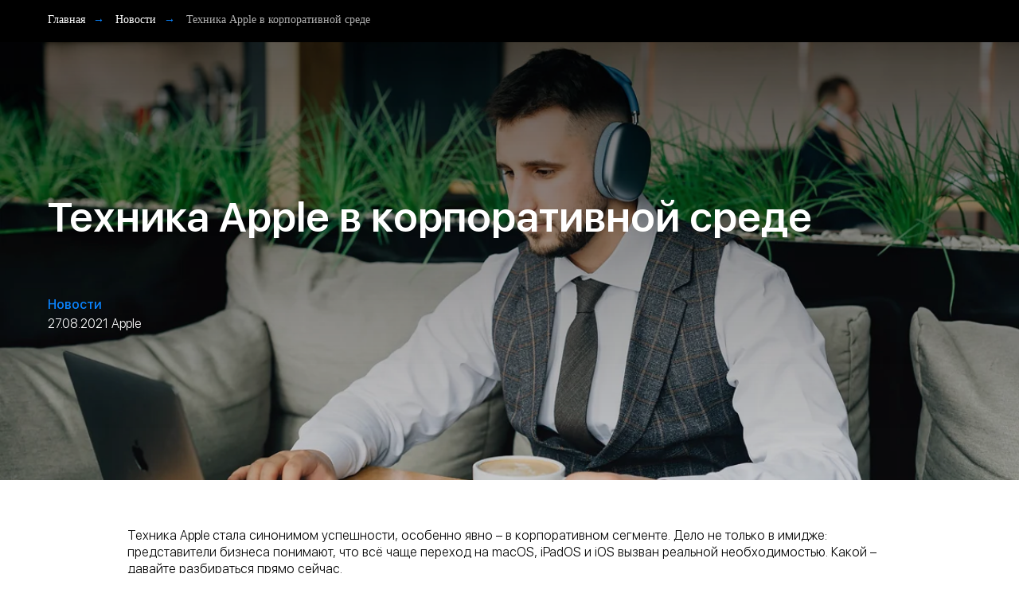

--- FILE ---
content_type: text/html; charset=UTF-8
request_url: https://asbc.uz/ru/tehnika-apple-v-korporativnoj-srede
body_size: 8716
content:
<!DOCTYPE html> <html> <head> <meta charset="utf-8" /> <meta http-equiv="Content-Type" content="text/html; charset=utf-8" /> <meta name="viewport" content="width=device-width, initial-scale=1.0" /> <!--metatextblock--> <title>Техника Apple в корпоративной среде - RU</title> <meta name="description" content="Техника Apple в корпоративной среде" /> <meta property="og:url" content="https://asbc.uz/ru/tehnika-apple-v-korporativnoj-srede" /> <meta property="og:title" content="Техника Apple в корпоративной среде - RU" /> <meta property="og:description" content="Техника Apple в корпоративной среде" /> <meta property="og:type" content="website" /> <meta property="og:image" content="https://thb.tildacdn.one/tild3564-6634-4335-a161-396664343239/-/resize/504x/image.png" /> <link rel="canonical" href="https://asbc.uz/ru/tehnika-apple-v-korporativnoj-srede"> <!--/metatextblock--> <meta name="format-detection" content="telephone=no" /> <meta http-equiv="x-dns-prefetch-control" content="on"> <link rel="dns-prefetch" href="https://ws.tildacdn.com"> <link rel="dns-prefetch" href="https://static.tildacdn.one"> <link rel="icon" type="image/png" sizes="32x32" href="https://static.tildacdn.one/tild3630-3039-4231-b531-653236393133/image.png" media="(prefers-color-scheme: light)"/> <link rel="icon" type="image/png" sizes="32x32" href="https://static.tildacdn.one/tild6532-3833-4862-b166-313063633732/image.png" media="(prefers-color-scheme: dark)"/> <link rel="icon" type="image/svg+xml" sizes="any" href="https://static.tildacdn.one/tild3337-6339-4661-b461-663138326666/Favicon_Black___Whit.svg"> <link rel="apple-touch-icon" type="image/png" href="https://static.tildacdn.one/tild3961-3431-4863-b530-356535616361/image.png"> <link rel="icon" type="image/png" sizes="192x192" href="https://static.tildacdn.one/tild3961-3431-4863-b530-356535616361/image.png"> <!-- Assets --> <script src="https://neo.tildacdn.com/js/tilda-fallback-1.0.min.js" async charset="utf-8"></script> <link rel="stylesheet" href="https://static.tildacdn.one/css/tilda-grid-3.0.min.css" type="text/css" media="all" onerror="this.loaderr='y';"/> <link rel="stylesheet" href="https://static.tildacdn.one/ws/project5213936/tilda-blocks-page29690921.min.css?t=1767772401" type="text/css" media="all" onerror="this.loaderr='y';" /> <link rel="stylesheet" href="https://static.tildacdn.one/css/tilda-cover-1.0.min.css" type="text/css" media="all" onerror="this.loaderr='y';" /> <script nomodule src="https://static.tildacdn.one/js/tilda-polyfill-1.0.min.js" charset="utf-8"></script> <script type="text/javascript">function t_onReady(func) {if(document.readyState!='loading') {func();} else {document.addEventListener('DOMContentLoaded',func);}}
function t_onFuncLoad(funcName,okFunc,time) {if(typeof window[funcName]==='function') {okFunc();} else {setTimeout(function() {t_onFuncLoad(funcName,okFunc,time);},(time||100));}}</script> <script src="https://static.tildacdn.one/js/jquery-1.10.2.min.js" charset="utf-8" onerror="this.loaderr='y';"></script> <script src="https://static.tildacdn.one/js/tilda-scripts-3.0.min.js" charset="utf-8" defer onerror="this.loaderr='y';"></script> <script src="https://static.tildacdn.one/ws/project5213936/tilda-blocks-page29690921.min.js?t=1767772401" charset="utf-8" async onerror="this.loaderr='y';"></script> <script src="https://static.tildacdn.one/js/tilda-lazyload-1.0.min.js" charset="utf-8" async onerror="this.loaderr='y';"></script> <script src="https://static.tildacdn.one/js/tilda-cover-1.0.min.js" charset="utf-8" async onerror="this.loaderr='y';"></script> <script src="https://static.tildacdn.one/js/hammer.min.js" charset="utf-8" async onerror="this.loaderr='y';"></script> <script src="https://static.tildacdn.one/js/tilda-events-1.0.min.js" charset="utf-8" async onerror="this.loaderr='y';"></script> <!-- nominify begin --><meta name="google-site-verification" content="yiUR8V5s3c7H0upVidOG5qlPEaH52118Erq0xvhEbEg" /><!-- nominify end --><script type="text/javascript">window.dataLayer=window.dataLayer||[];</script> <!-- Google Tag Manager --> <script type="text/javascript">(function(w,d,s,l,i){w[l]=w[l]||[];w[l].push({'gtm.start':new Date().getTime(),event:'gtm.js'});var f=d.getElementsByTagName(s)[0],j=d.createElement(s),dl=l!='dataLayer'?'&l='+l:'';j.async=true;j.src='https://www.googletagmanager.com/gtm.js?id='+i+dl;f.parentNode.insertBefore(j,f);})(window,document,'script','dataLayer','GTM-5TW8NFZ');</script> <!-- End Google Tag Manager --> <script type="text/javascript">(function() {if((/bot|google|yandex|baidu|bing|msn|duckduckbot|teoma|slurp|crawler|spider|robot|crawling|facebook/i.test(navigator.userAgent))===false&&typeof(sessionStorage)!='undefined'&&sessionStorage.getItem('visited')!=='y'&&document.visibilityState){var style=document.createElement('style');style.type='text/css';style.innerHTML='@media screen and (min-width: 980px) {.t-records {opacity: 0;}.t-records_animated {-webkit-transition: opacity ease-in-out .2s;-moz-transition: opacity ease-in-out .2s;-o-transition: opacity ease-in-out .2s;transition: opacity ease-in-out .2s;}.t-records.t-records_visible {opacity: 1;}}';document.getElementsByTagName('head')[0].appendChild(style);function t_setvisRecs(){var alr=document.querySelectorAll('.t-records');Array.prototype.forEach.call(alr,function(el) {el.classList.add("t-records_animated");});setTimeout(function() {Array.prototype.forEach.call(alr,function(el) {el.classList.add("t-records_visible");});sessionStorage.setItem("visited","y");},400);}
document.addEventListener('DOMContentLoaded',t_setvisRecs);}})();</script></head> <body class="t-body" style="margin:0;"> <!--allrecords--> <div id="allrecords" class="t-records" data-hook="blocks-collection-content-node" data-tilda-project-id="5213936" data-tilda-page-id="29690921" data-tilda-page-alias="ru/tehnika-apple-v-korporativnoj-srede" data-tilda-formskey="1ec6dadb0ad7b12d419c27c555213936" data-tilda-stat-scroll="yes" data-tilda-lazy="yes" data-tilda-root-zone="one" data-tilda-project-headcode="yes" data-tilda-project-country="CY"> <div id="rec480279973" class="r t-rec t-rec_pt_15 t-rec_pb_15" style="padding-top:15px;padding-bottom:15px;background-color:#000000; " data-animationappear="off" data-record-type="758" data-bg-color="#000000"> <!-- t758 --> <div class="t758"> <div class="t-container"> <div class="t758__col t-col t-col_12 "> <div class="t758__wrapper t-align_left"> <ul class="t758__list"> <li class="t758__list_item"> <div class="t758__link-item__wrapper"> <a class="t-menu__link-item " href="/ru">
Главная
</a> </div> <span class="t758__breadcrumb-divider">→</span> </li> <li class="t758__list_item"> <div class="t758__link-item__wrapper"><a class="t-menu__link-item " href="/ru/#novosti">Новости</a></div> <span class="t758__breadcrumb-divider">→</span> </li> <li class="t758__list_item"> <div class="t758__link-item__wrapper"><a class="t-menu__link-item t758__link-item_active" href="/ru/tehnika-apple-v-korporativnoj-srede">Техника Apple в корпоративной среде</a></div> </li> </ul> </div> </div> </div> </div> <style>#rec480279973 .t758__link-item_active{font-weight:400 !important;opacity:0.7 !important;}</style> <style>#rec480279973 .t758__breadcrumb-divider{color:#0a84ff;}#rec480279973 .t758 .t-menu__link-item{-webkit-transition:color 0.3s ease-in-out,opacity 0.3s ease-in-out;transition:color 0.3s ease-in-out,opacity 0.3s ease-in-out;}#rec480279973 .t758 .t-menu__link-item:hover{opacity:0.7 !important;}#rec480279973 .t758 .t-menu__link-item:focus-visible{opacity:0.7 !important;}</style> <style>#rec480279973 .t758__link-item__wrapper{min-height:19px;}#rec480279973 .t-menu__link-item{min-height:19px;line-height:19px;}#rec480279973 .t758__breadcrumb-divider{height:19px;line-height:19px;}</style> <style> #rec480279973 .t758__link-item__wrapper .t-menu__link-item{font-size:14px;color:#ffffff;font-family:'Roboto';font-weight:400;}</style> <style> #rec480279973 .t758__breadcrumb-divider{font-size:14px;font-family:'Roboto';font-weight:400;}</style> </div> <div id="rec480279974" class="r t-rec t-screenmin-640px" style=" " data-animationappear="off" data-record-type="891" data-screen-min="640px"> <!-- cover --> <div class="t-cover" id="recorddiv480279974"bgimgfield="img"style="height:550px;background-image:url('https://thb.tildacdn.one/tild3564-6634-4335-a161-396664343239/-/resize/20x/image.png');"> <div class="t-cover__carrier" id="coverCarry480279974"data-content-cover-id="480279974"data-content-cover-bg="https://static.tildacdn.one/tild3564-6634-4335-a161-396664343239/image.png"data-display-changed="true"data-content-cover-height="550px"data-content-cover-parallax=""data-content-use-image-for-mobile-cover=""style="height:550px;background-attachment:scroll; "itemscope itemtype="http://schema.org/ImageObject"><meta itemprop="image" content="https://static.tildacdn.one/tild3564-6634-4335-a161-396664343239/image.png"></div> <div class="t-cover__filter" style="height:550px;background-image: linear-gradient(to bottom, rgba(0,0,0,0.60), rgba(34,34,34,0.20));"></div> <div class="t891"> <div class="t-container"> <div class="t-col t-col_12"> <div class="t-cover__wrapper t-valign_middle" style="height:550px;"> <div class="t891__wrapper" data-hook-content="covercontent"> <h1 class="t891__title t-title t-title_xl" field="title"><p style="text-align: left;">Техника Apple в корпоративной среде</p></h1> <div class="t891__descr t-descr t-descr_xl " field="descr"><p style="text-align: left;"><a href="/ru/#novosti" style="color: rgb(10, 132, 255); font-weight: 500;">Новости</a></p><p style="text-align: left;">27.08.2021 Apple</p></div> <span class="space"></span> </div> </div> </div> </div> </div> </div> <style> @media screen and (min-width:900px){#rec480279974 .t891__title{font-size:52px;}}#rec480279974 .t891__descr{font-size:16px;}</style> </div> <div id="rec480279975" class="r t-rec t-screenmax-640px" style=" " data-animationappear="off" data-record-type="891" data-screen-max="640px"> <!-- cover --> <div class="t-cover" id="recorddiv480279975"bgimgfield="img"style="height:450px;background-image:url('https://thb.tildacdn.one/tild3564-6634-4335-a161-396664343239/-/resize/20x/image.png');"> <div class="t-cover__carrier" id="coverCarry480279975"data-content-cover-id="480279975"data-content-cover-bg="https://static.tildacdn.one/tild3564-6634-4335-a161-396664343239/image.png"data-display-changed="true"data-content-cover-height="450px"data-content-cover-parallax=""data-content-use-image-for-mobile-cover=""style="height:450px;background-attachment:scroll; "itemscope itemtype="http://schema.org/ImageObject"><meta itemprop="image" content="https://static.tildacdn.one/tild3564-6634-4335-a161-396664343239/image.png"></div> <div class="t-cover__filter" style="height:450px;background-image: linear-gradient(to bottom, rgba(0,0,0,0.60), rgba(34,34,34,0.20));"></div> <div class="t891"> <div class="t-container"> <div class="t-col t-col_12"> <div class="t-cover__wrapper t-valign_middle" style="height:450px;"> <div class="t891__wrapper" data-hook-content="covercontent"> <h1 class="t891__title t-title t-title_xl" field="title"><p style="text-align: left;">Техника Apple в корпоративной среде</p></h1> <div class="t891__descr t-descr t-descr_xl " field="descr"><p style="text-align: left;"><a href="/ru/#novosti" style="color: rgb(10, 132, 255); font-weight: 500;">Новости</a></p><p style="text-align: left;">27.08.2021 Apple</p></div> <span class="space"></span> </div> </div> </div> </div> </div> </div> <style> @media screen and (min-width:900px){#rec480279975 .t891__title{font-size:52px;}}#rec480279975 .t891__descr{font-size:16px;}</style> </div> <div id="rec480279976" class="r t-rec t-rec_pt_60 t-rec_pb_15" style="padding-top:60px;padding-bottom:15px; " data-record-type="127"> <!-- T119 --> <div class="t119"> <div class="t-container "> <div class="t-col t-col_10 t-prefix_1"> <div class="t119__preface t-descr" field="text"><p style="text-align: left;">Техника Apple стала синонимом успешности, особенно явно – в корпоративном сегменте. Дело не только в имидже: представители бизнеса понимают, что всё чаще переход на macOS, iPadOS и iOS вызван реальной необходимостью. Какой – давайте разбираться прямо сейчас.</p></div> </div> </div> </div> <style> #rec480279976 .t119__preface{font-size:16px;color:#000000;opacity:1;}</style> </div> <div id="rec480279977" class="r t-rec t-rec_pt_75 t-rec_pt-res-480_60 t-rec_pb_15 t-rec_pb-res-480_0" style="padding-top:75px;padding-bottom:15px; " data-record-type="33"> <!-- T017 --> <div class="t017"> <div class="t-container t-align_left"> <div class="t-col t-col_10 t-prefix_1"> <h2 class="t017__title t-title t-title_xxs" field="title"><p style="text-align: left;"><strong>Почему бизнес выбирает продукты Apple? </strong></p></h2> </div> </div> </div> <style> #rec480279977 .t017__title{font-weight:600;}</style> </div> <div id="rec480279978" class="r t-rec t-rec_pt_30 t-rec_pb_15" style="padding-top:30px;padding-bottom:15px; " data-record-type="127"> <!-- T119 --> <div class="t119"> <div class="t-container "> <div class="t-col t-col_10 t-prefix_1"> <div class="t119__preface t-descr" field="text"><p style="text-align: left;">Для того, чтобы сотрудники работали максимально эффективно и, как следствие этого, бизнес шёл в гору, важно иметь доступ к современной мощной технике.</p><br /><ul><li style="text-align: left;">ВЫСОКИЙ УРОВЕНЬ ПРОИЗВОДИТЕЛЬНОСТИ</li></ul><p style="text-align: left;">Разработчики Apple комплектуют устройства таким образом, что они ещё много лет после покупки остаются актуальны, сохраняя высокий уровень производительности и скорости работы.</p><br /><ul><li style="text-align: left;">ДЛИТЕЛЬНАЯ ПОДДЕРЖКА</li></ul><p style="text-align: left;">Вся техника обеспечивается длительной поддержкой со стороны Apple. Это значит, что на протяжении минимум 5 лет устройство будет получать обновления для операционной системы.</p><br /><ul><li style="text-align: left;">TRADE-IN</li></ul><p style="text-align: left;">Кроме того, у компании не возникает проблем с утилизацией техники. Воспользовавшись услугой Trade-in, можно легко обновить парк техники, сдав старые устройства в зачёт стоимости новых. Также для корпоративных клиентов компания Apple разработала новый сервис – Buy back Apple, который гарантирует выкуп техники. Всё это неизбежно приводит к снижению затрат компании, ведь необходимость часто обновлять парк техники просто отпадает.</p></div> </div> </div> </div> <style> #rec480279978 .t119__preface{font-size:16px;color:#000000;opacity:1;}</style> </div> <div id="rec480281869" class="r t-rec t-rec_pt_30 t-rec_pb_30" style="padding-top:30px;padding-bottom:30px; " data-record-type="3"> <!-- T107 --> <div class="t107"> <div class="t-align_center" itemscope itemtype="http://schema.org/ImageObject"> <meta itemprop="image" content="https://static.tildacdn.one/tild3039-3837-4136-a363-386130653766/image.png"> <img class="t-img t-width t107__width t-width_10"
src="https://thb.tildacdn.one/tild3039-3837-4136-a363-386130653766/-/empty/image.png" data-original="https://static.tildacdn.one/tild3039-3837-4136-a363-386130653766/image.png"
imgfield="img"
alt=""> </div> </div> </div> <div id="rec480279980" class="r t-rec t-rec_pt_30 t-rec_pb_15" style="padding-top:30px;padding-bottom:15px; " data-record-type="127"> <!-- T119 --> <div class="t119"> <div class="t-container "> <div class="t-col t-col_10 t-prefix_1"> <div class="t119__preface t-descr" field="text"><ul><li style="text-align: left;">ЕДИНАЯ ЭКОСИСТЕМА</li></ul><p style="text-align: left;">Все устройства Apple представляют собой единую экосистему, что служит хорошим преимуществом для их владельцев. Благодаря интеграции, рабочие процессы протекают гораздо быстрее и проще. Вы удивитесь, насколько больше возможностей получат ваши девайсы в сравнении с функционалом каждого отдельного устройства. Подробно о том, почему это важно для компании, мы рассказывали в нашем обзоре.</p><br /><ul><li style="text-align: left;">УДОБНЫЙ ИНТЕРФЕЙС</li></ul><p style="text-align: left;">Нужно сказать и о том, что интерфейс macOS, iPadOS и iOS интуитивно понятный. Освоить его будет легко пользователям любого уровня. Конечно, сперва система может показаться немного необычной, но всё же очень удобной, продуманной и минималистичной. Кроме того, для Mac разработан весь необходимый софт, в том числе и абсолютно эксклюзивные программы, которые недоступны для пользователей Windows.</p><br /><p style="text-align: left;">Кстати, о Windows. Одно из самых главных заблуждений заключается в том, что MacBook не подходит для установки Windows. На самом же деле, на компьютеры Apple можно установить Windows в качестве второй операционной системы.</p><br /><p style="text-align: left;">При покупке Mac в iPoint можно пройти обучение по работе с ним. Если вы не знакомы с системой macOS, этот сервис вам сильно поможет в освоении новой техники.</p><br /><ul><li style="text-align: left;">БЕЗОПАСНОСТЬ</li></ul><p style="text-align: left;">И один из самый весомых аргументов использования техники Apple в бизнесе – это безопасность платформы. Ваши личные и корпоративные данные, хранящиеся на устройствах, надёжно защищены от вторжения третьих лиц. Многие возможности активированы по умолчанию, а некоторые из функций можно настроить дополнительно.</p></div> </div> </div> </div> <style> #rec480279980 .t119__preface{font-size:16px;color:#000000;opacity:1;}</style> </div> <div id="rec480279981" class="r t-rec t-rec_pt_30 t-rec_pb_30" style="padding-top:30px;padding-bottom:30px; " data-record-type="3"> <!-- T107 --> <div class="t107"> <div class="t-align_center" itemscope itemtype="http://schema.org/ImageObject"> <meta itemprop="image" content="https://static.tildacdn.one/tild6566-3337-4363-a337-656661376133/image.png"> <img class="t-img t-width t107__width t-width_10"
src="https://thb.tildacdn.one/tild6566-3337-4363-a337-656661376133/-/empty/image.png" data-original="https://static.tildacdn.one/tild6566-3337-4363-a337-656661376133/image.png"
imgfield="img"
alt=""> </div> </div> </div> <div id="rec480279982" class="r t-rec t-rec_pt_75 t-rec_pt-res-480_60 t-rec_pb_0 t-rec_pb-res-480_0" style="padding-top:75px;padding-bottom:0px; " data-record-type="33"> <!-- T017 --> <div class="t017"> <div class="t-container t-align_left"> <div class="t-col t-col_10 t-prefix_1"> <h2 class="t017__title t-title t-title_xxs" field="title"><p style="text-align: left;">От IT-разработчиков до торговых представителей</p></h2> </div> </div> </div> <style> #rec480279982 .t017__title{font-weight:600;}</style> </div> <div id="rec480279983" class="r t-rec t-rec_pt_30 t-rec_pb_15" style="padding-top:30px;padding-bottom:15px; " data-record-type="127"> <!-- T119 --> <div class="t119"> <div class="t-container "> <div class="t-col t-col_10 t-prefix_1"> <div class="t119__preface t-descr" field="text"><p style="text-align: left;">В американских и европейских компаниях устройства Apple давно являются стандартом. Представители бизнес-рынка пришли к пониманию того, что приобретение техники всемирно известного бренда – это необходимость. Чтобы иметь успешное дело, необходимо постоянно сохранять конкурентоспособность, повышать эффективность работы, улучшать условия труда, трансформировать бизнес-процессы, в том числе и рутинные. А ещё поддерживать имидж – без этого тоже никуда.</p><br /><ul><li style="text-align: left;">IT-КОМПАНИИ</li></ul><p style="text-align: left;">Самые серьёзные требования к технике предъявляют в IT-компаниях: качество материалов и их сборки, производительность, портативность – всё должно быть на высоте. И поскольку наш IT-рынок ориентирован на западные страны, где наибольшая доля устройств приходится на macOS, iPadOS и iOSА, логично вести разработку на таких же устройствах. В качестве дополнительного бонуса пользователи получают позитивные эмоции от использования продуктов бренда Apple.</p></div> </div> </div> </div> <style> #rec480279983 .t119__preface{font-size:16px;color:#000000;opacity:1;}</style> </div> <div id="rec480283438" class="r t-rec t-rec_pt_30 t-rec_pb_30" style="padding-top:30px;padding-bottom:30px; " data-record-type="3"> <!-- T107 --> <div class="t107"> <div class="t-align_center" itemscope itemtype="http://schema.org/ImageObject"> <meta itemprop="image" content="https://static.tildacdn.one/tild6436-3933-4463-b263-376162376439/image.png"> <img class="t-img t-width t107__width t-width_10"
src="https://thb.tildacdn.one/tild6436-3933-4463-b263-376162376439/-/empty/image.png" data-original="https://static.tildacdn.one/tild6436-3933-4463-b263-376162376439/image.png"
imgfield="img"
alt=""> </div> </div> </div> <div id="rec480283504" class="r t-rec t-rec_pt_30 t-rec_pb_15" style="padding-top:30px;padding-bottom:15px; " data-record-type="127"> <!-- T119 --> <div class="t119"> <div class="t-container "> <div class="t-col t-col_10 t-prefix_1"> <div class="t119__preface t-descr" field="text"><br /><ul><li style="text-align: left;">ТОРГОВЫЕ ПРЕДСТАВИТЕЛИ</li></ul><p style="text-align: left;">Для торговых представителей различных компаний незаменимым помощником в работе является iPad. Устройства позволяют оперативно собирать и систематизировать данные, а также презентовать свои товары и услуги в любых локациях. Благодаря премиальному дизайну и качественным аксессуарам, планшеты Apple на протяжении всего срока эксплуатации выглядят презентабельно и опрятно, а также позволяют сотрудникам выполнять свою работу быстро и профессионально.</p><br /><p style="text-align: left;">Например, сотрудники немецкой фармацевтической компании Bionorica, которая является одним из мировых лидеров производства растительных препаратов, используют iPad, что называется, в полях. Кроме того, сейчас руководство компании рассматривает подключение к сервису Apple Business Manager для удалённого администрирования всех девайсов.</p><br /><ul><li style="text-align: left;">БАНКОВСКИЕ КОНСУЛЬТАНТЫ</li></ul><p style="text-align: left;">Банковские консультанты активно используют планшеты в общении с клиентами: отсутствие барьера в виде крышки ноутбука позволяет удерживать зрительный контакт и больше располагает к общению. Так, банки закупают iPad и Apple Pencil для создания безбумажных отделений: клиенты могут подписывать документы, входить в личный кабинет и видеть историю сотрудничества с банком.</p></div> </div> </div> </div> <style> #rec480283504 .t119__preface{font-size:16px;color:#000000;opacity:1;}</style> </div> <div id="rec480283873" class="r t-rec t-rec_pt_30 t-rec_pb_30" style="padding-top:30px;padding-bottom:30px; " data-record-type="3"> <!-- T107 --> <div class="t107"> <div class="t-align_center" itemscope itemtype="http://schema.org/ImageObject"> <meta itemprop="image" content="https://static.tildacdn.one/tild3738-3462-4133-b561-346331303239/image.png"> <img class="t-img t-width t107__width t-width_10"
src="https://thb.tildacdn.one/tild3738-3462-4133-b561-346331303239/-/empty/image.png" data-original="https://static.tildacdn.one/tild3738-3462-4133-b561-346331303239/image.png"
imgfield="img"
alt=""> </div> </div> </div> <div id="rec480283994" class="r t-rec t-rec_pt_30 t-rec_pb_15" style="padding-top:30px;padding-bottom:15px; " data-record-type="127"> <!-- T119 --> <div class="t119"> <div class="t-container "> <div class="t-col t-col_10 t-prefix_1"> <div class="t119__preface t-descr" field="text"><ul><li style="text-align: left;">МЕНЕДЖЕРЫ И МАРКЕТОЛОГИ</li></ul><p style="text-align: left;">Менеджеры и маркетологи в ритейле могут работать над продуктом от стадии его разработки до полной реализации, выставлять задачи и следить за дедлайнами, поддерживать связь с коллегами. И тесная интеграция между устройствами делает все процессы особенно быстрыми и удобными.</p><br /><p style="text-align: left;">Так, во всех точках продаж IQOS сотрудники используют iPad для регистрации новых устройств, оформления гарантий и учёта продаж.</p><br /><p style="text-align: left;">Мерчендайзеры компании Coca-Cola также прибегают к помощи планшетов Apple для регистрации товара на точках и ведения документооборота.</p><br /><p style="text-align: left;">Список примеров гораздо больше, да и ассортимент товара не ограничивается только MacBook и iPad. Стационарные рабочие места идеально оборудовать iMac и Mac mini, а iPhone использовать в качестве корпоративной мобильной связи.</p></div> </div> </div> </div> <style> #rec480283994 .t119__preface{font-size:16px;color:#000000;opacity:1;}</style> </div> <div id="rec480284211" class="r t-rec t-rec_pt_30 t-rec_pb_30" style="padding-top:30px;padding-bottom:30px; " data-record-type="3"> <!-- T107 --> <div class="t107"> <div class="t-align_center" itemscope itemtype="http://schema.org/ImageObject"> <meta itemprop="image" content="https://static.tildacdn.one/tild3436-3962-4766-a462-393062666665/image.png"> <img class="t-img t-width t107__width t-width_10"
src="https://thb.tildacdn.one/tild3436-3962-4766-a462-393062666665/-/empty/image.png" data-original="https://static.tildacdn.one/tild3436-3962-4766-a462-393062666665/image.png"
imgfield="img"
alt=""> </div> </div> </div> <div id="rec480279984" class="r t-rec t-rec_pt_75 t-rec_pt-res-480_60 t-rec_pb_0 t-rec_pb-res-480_0" style="padding-top:75px;padding-bottom:0px; " data-record-type="33"> <!-- T017 --> <div class="t017"> <div class="t-container t-align_left"> <div class="t-col t-col_10 t-prefix_1"> <h2 class="t017__title t-title t-title_xxs" field="title"><p style="text-align: left;">Как сделать корпоративный заказ?</p></h2> </div> </div> </div> <style> #rec480279984 .t017__title{font-weight:600;}</style> </div> <div id="rec480279985" class="r t-rec t-rec_pt_30 t-rec_pb_90" style="padding-top:30px;padding-bottom:90px; " data-record-type="127"> <!-- T119 --> <div class="t119"> <div class="t-container "> <div class="t-col t-col_10 t-prefix_1"> <div class="t119__preface t-descr" field="text"><p style="text-align: left;">Наша команда поможет определиться с выбором и проконсультирует по всем вопросам. Чтобы сделать заказ, добавьте в корзину на сайте iPoint продукты и следуйте дальнейшим инструкциям. После оформления заявки менеджеры свяжутся с вами для составления договора и внесения оплаты. </p><br /><p style="text-align: left;">Если вы не нашли необходимой вам конфигурации Mac, iPoint предлагает заказать её персонально под ваш запрос. </p><p style="text-align: left;">«заказать» = ссылка на страницу для юридических лиц!</p><br /><p style="text-align: left;">Проконсультироваться по любым вопросам можно по следующим контактам: <a href="tel:+77013029489"><strong>+7 701 302 94 89</strong></a>. Также вы можете отправить e-mail на электронный адрес компании: <strong>support@i-store.by</strong></p><br /><p style="text-align: left;">iPoint является Apple Premium Reseller. У нас вы можете приобрести официальный товар и получить выгодные условия для вашего бизнеса. Вся техника имеет официальную гарантию производителя и имеет право на обслуживание в авторизованных сервисных центрах Apple.</p></div> </div> </div> </div> <style> #rec480279985 .t119__preface{font-size:16px;color:#000000;opacity:1;}</style> </div> </div> <!--/allrecords--> <!-- Stat --> <script type="text/javascript" data-tilda-cookie-type="analytics">setTimeout(function(){(function(i,s,o,g,r,a,m){i['GoogleAnalyticsObject']=r;i[r]=i[r]||function(){(i[r].q=i[r].q||[]).push(arguments)},i[r].l=1*new Date();a=s.createElement(o),m=s.getElementsByTagName(o)[0];a.async=1;a.src=g;m.parentNode.insertBefore(a,m)})(window,document,'script','https://www.google-analytics.com/analytics.js','ga');ga('create','UA-112947499-10','auto');ga('send','pageview');},2000);window.mainTracker='user';</script> <script type="text/javascript">if(!window.mainTracker) {window.mainTracker='tilda';}
window.tildastatscroll='yes';setTimeout(function(){(function(d,w,k,o,g) {var n=d.getElementsByTagName(o)[0],s=d.createElement(o),f=function(){n.parentNode.insertBefore(s,n);};s.type="text/javascript";s.async=true;s.key=k;s.id="tildastatscript";s.src=g;if(w.opera=="[object Opera]") {d.addEventListener("DOMContentLoaded",f,false);} else {f();}})(document,window,'21a621802f48c04be4798eb1b3a36702','script','https://static.tildacdn.one/js/tilda-stat-1.0.min.js');},2000);</script> <!-- Google Tag Manager (noscript) --> <noscript><iframe src="https://www.googletagmanager.com/ns.html?id=GTM-5TW8NFZ" height="0" width="0" style="display:none;visibility:hidden"></iframe></noscript> <!-- End Google Tag Manager (noscript) --> </body> </html>

--- FILE ---
content_type: text/plain
request_url: https://www.google-analytics.com/j/collect?v=1&_v=j102&a=507718696&t=pageview&_s=1&dl=https%3A%2F%2Fasbc.uz%2Fru%2Ftehnika-apple-v-korporativnoj-srede&ul=en-us%40posix&dt=%D0%A2%D0%B5%D1%85%D0%BD%D0%B8%D0%BA%D0%B0%20Apple%20%D0%B2%20%D0%BA%D0%BE%D1%80%D0%BF%D0%BE%D1%80%D0%B0%D1%82%D0%B8%D0%B2%D0%BD%D0%BE%D0%B9%20%D1%81%D1%80%D0%B5%D0%B4%D0%B5%20-%20RU&sr=1280x720&vp=1280x720&_u=YEBAAEABAAAAACAAI~&jid=149219533&gjid=182983993&cid=2013988472.1769434739&tid=UA-112947499-10&_gid=1919910499.1769434739&_r=1&_slc=1&gtm=45He61m0n815TW8NFZv896443440za200zd896443440&gcd=13l3l3l3l1l1&dma=0&tag_exp=103116026~103200004~104527906~104528501~104684208~104684211~105391253~115495938~115616986~115938465~115938468~116682875~117041587&z=1069205701
body_size: -448
content:
2,cG-66WWKGSEPX